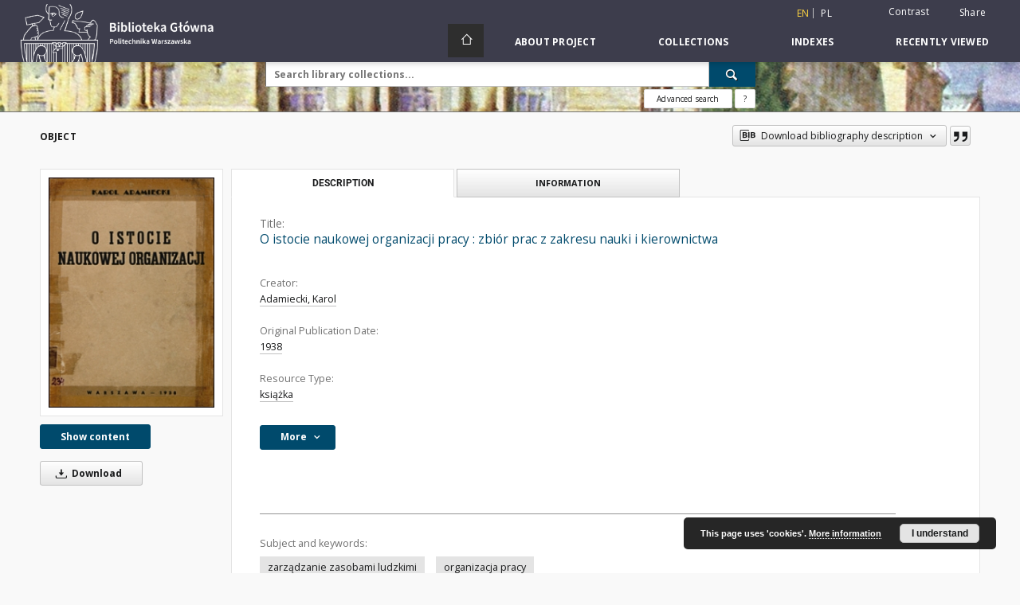

--- FILE ---
content_type: text/html;charset=utf-8
request_url: https://bcpw.bg.pw.edu.pl/dlibra/publication/4805
body_size: 75418
content:
<!doctype html>
<html lang="en">
	<head>
		<script src="https://bcpw.bg.pw.edu.pl/style/dlibra/default/js/script-jquery.min.js"></script>

		


<meta charset="utf-8">
<meta http-equiv="X-UA-Compatible" content="IE=edge">
<meta name="viewport" content="width=device-width, initial-scale=1">


<title>O istocie naukowej organizacji pracy : zbi&oacute;r prac z zakresu nauki i kierownictwa - WUT Digital Library</title>
<meta name="Description" content="Digital Library of Warsaw University of Technology is... Here put the description for the main page matadata, visible e.g. when sharing on Facebook." />

<meta property="og:url"                content="https://bcpw.bg.pw.edu.pl/dlibra/publication/4805" />
<meta property="og:type"               content="Object" />
<meta property="og:title"              content="O istocie naukowej organizacji pracy : zbi&oacute;r prac z zakresu nauki i kierownictwa - WUT Digital Library" />
<meta property="og:description"        content="Digital Library of Warsaw University of Technology is... Here put the description for the main page matadata, visible e.g. when sharing on Facebook." />
<meta property="og:image"              content="https://bcpw.bg.pw.edu.pl/image/edition/thumbnail:docmetadata/4695" />

<link rel="icon" type="image/png" href="https://bcpw.bg.pw.edu.pl/style/common/img/icons/favicon.png" sizes="16x16"> 
<link rel="apple-touch-icon" href="https://bcpw.bg.pw.edu.pl/style/common/img/icons/apple-touch-icon.png">

<link rel="canonical" href="https://bcpw.bg.pw.edu.pl/dlibra/publication/4805/edition/4695?language=en" />

<link rel="stylesheet" href="https://bcpw.bg.pw.edu.pl/style/dlibra/default/css/libs.css?20220512122920">
<link rel="stylesheet" href="https://bcpw.bg.pw.edu.pl/style/dlibra/default/css/main.css?20220512122920">
<link rel="stylesheet" href="https://bcpw.bg.pw.edu.pl/style/dlibra/default/css/colors.css?20220512122920">
<link rel="stylesheet" href="https://bcpw.bg.pw.edu.pl/style/dlibra/default/css/custom.css?20220512122920">


	    <link rel="search"  type="application/opensearchdescription+xml" href="https://bcpw.bg.pw.edu.pl/DL_en.xml"  title="DL" />

										<link rel="meta" type="application/rdf+xml" href="https://bcpw.bg.pw.edu.pl/dlibra/rdf.xml?type=e&amp;id=4695"/>
	
	<link rel="schema.DC" href="http://purl.org/dc/elements/1.1/" />
	<!--type is "document" for import all tags into zotero-->
	<meta name="DC.type" content="document" />
	<meta name="DC.identifier" content="https://bcpw.bg.pw.edu.pl/publication/4805" />
	
						<meta name="DC.date" content="1938" />
								<meta name="DC.identifier" content="http://bcpw.bg.pw.edu.pl/Content/4695/PDF/kaoi_spis_tresci.pdf" />
								<meta name="DC.creator" content="Adamiecki, Karol" />
								<meta name="DC.subject" content="zarządzanie zasobami ludzkimi" />
					<meta name="DC.subject" content="organizacja pracy" />
								<meta name="DC.rights" content="domena publiczna" />
								<meta name="DC.format" content="application/pdf" />
								<meta name="DC.publisher" content="Warszawa : nakładem Koła Naukowej Organizacji Student&oacute;w Politechniki Warszawskiej" />
								<meta name="DC.language" content="pol" />
								<meta name="DC.source" content="http://gate.bg.pw.edu.pl/F?func=direct&amp;l_base=wtu01&amp;doc_number=0000249419" />
								<meta name="DC.type" content="książka" />
								<meta name="DC.issued" content="1938" />
								<meta name="DC.title" content="O istocie naukowej organizacji pracy : zbi&oacute;r prac z zakresu nauki i kierownictwa" />
								<meta name="DC.relation" content="projekt &quot;Ocalić od zapomnienia&quot; - kontynuacja" />
					<meta name="DC.relation" content="oai:bcpw.bg.pw.edu.pl:publication:4805" />
			
										<meta name="citation_title" content="O istocie naukowej organizacji pracy : zbi&oacute;r prac z zakresu nauki i kierownictwa" />
				<meta name="citation_author" content="Adamiecki, Karol" />
				<meta name="citation_pdf_url" content="http://bcpw.bg.pw.edu.pl/Content/4695/PDF/kaoi_spis_tresci.pdf" />
				<meta name="citation_online_date" content="2014/05/07" />
		
							

			
				</head>

	<body class="">

		
		<div class="container--main">

			<header class="header--main" tabindex="-1">

  <ul class="skip-links list-unstyled">
    <li><a href="#navigationTop" class="inner" tabindex="0">Skip to main menu</a></li>
        <li><a href="#search-form" class="inner" tabindex="0">Skip to search engine</a></li>
        <li><a href="#main-content" class="inner" tabindex="0">Skip to content</a></li>
    <li><a href="#footer" tabindex="0">Skip to footer</a></li>
  </ul>

      
            
  
  <div class="container--full">
    <nav class="header--top" id="navigationTop">
      <button class="header__menu-toggle navbar-toggle collapsed visible-xs visible-sm" type="button" data-toggle="collapse" data-target="#navbar-collapse" aria-expanded="false" aria-label="Menu">
        <span class="dlibra-icon-menu"></span>
      </button>
      <ul class="header__list hidden-sm hidden-xs">
									      <li class="header__list-item header__list-item--languages hidden-xs hidden-sm">
      <a class="header__list__link header__list__link--language active" href="/" aria-label="English">
          en
      </a>
                                      <a class="header__list__link header__list__link--language" href="https://bcpw.bg.pw.edu.pl/dlibra/publication/4805?language=pl" aria-label="polski">pl</a>
                  </li>
      <li class="header__languages-item visible-xs visible-sm">
              <a href="https://bcpw.bg.pw.edu.pl/dlibra/publication/4805?language=en" class="header__languages__link active">en</a>
              <a href="https://bcpw.bg.pw.edu.pl/dlibra/publication/4805?language=pl" class="header__languages__link ">pl</a>
          </li>
  
				        <li class="header__list-item">
          <button class="header__list__link contrast__link" data-contrast="false">
            <span class="dlibra-icon-contrast"></span>
            Contrast
          </button>
        </li>

        <li class="header__list-item">
          <div class="a2a--header">
            <div class="a2a_kit a2a_kit_size_32 a2a_default_style" data-a2a-url="https://bcpw.bg.pw.edu.pl/dlibra/publication/4805?language=en">
              <a class="a2a_dd header__list__link" href="https://www.addtoany.com/share">Share</a>
            </div>
            <script>
               var a2a_config = a2a_config || {};
               a2a_config.onclick = 1;
               a2a_config.locale = "en";
               a2a_config.color_main = "D7E5ED";
               a2a_config.color_border = "9D9D9D";
               a2a_config.color_link_text = "333333";
               a2a_config.color_link_text_hover = "333333";
               a2a_config.color_bg = "d9d9d9";
               a2a_config.icon_color = "#767676";
							 a2a_config.num_services = 6;
							 a2a_config.prioritize = ["facebook", "wykop", "twitter", "pinterest", "email", "gmail"];
            </script>
            <script async src="//static.addtoany.com/menu/page.js"></script>
          </div>
        </li>
        <li class="header__list-item">
                      <a href="https://bcpw.bg.pw.edu.pl/dlibra/login?refUrl=aHR0cHM6Ly9iY3B3LmJnLnB3LmVkdS5wbC9kbGlicmEvcHVibGljYXRpb24vNDgwNQ" class="header__list__link" >
              Login
            </a>
                  </li>
      </ul>
    </nav>
  </div>
  <div class="navbar menu--desktop" role="navigation">
    <div class="container--full">
      <div class="menu__header">
        <a class="menu__logo" href="https://bg.pw.edu.pl" tabindex="0">
          <img src="https://bcpw.bg.pw.edu.pl/style/dlibra/default/img/custom-images/logo.png
" title="Warsaw University of Technology Main Library" alt="Warsaw University of Technology Main Library"/>
        </a>
      </div>
      <div class="menu__collapse js-menu" id="navbar-collapse">
					<div class="menu__back__container visible-xs visible-sm js-back-container">
					</div>
          <button class="header__menu-toggle--inner navbar-toggle collapsed visible-xs visible-sm js-close" type="button" data-toggle="collapse" data-target="#navbar-collapse" aria-expanded="false" aria-label="Close menu"></button>
          <ul class="header__languages visible-xs visible-sm">
                                <li class="header__list-item header__list-item--languages hidden-xs hidden-sm">
      <a class="header__list__link header__list__link--language active" href="/" aria-label="English">
          en
      </a>
                                      <a class="header__list__link header__list__link--language" href="https://bcpw.bg.pw.edu.pl/dlibra/publication/4805?language=pl" aria-label="polski">pl</a>
                  </li>
      <li class="header__languages-item visible-xs visible-sm">
              <a href="https://bcpw.bg.pw.edu.pl/dlibra/publication/4805?language=en" class="header__languages__link active">en</a>
              <a href="https://bcpw.bg.pw.edu.pl/dlibra/publication/4805?language=pl" class="header__languages__link ">pl</a>
          </li>
  
                      </ul>
          <div class="header__user visible-xs visible-sm">
                          <a href="https://bcpw.bg.pw.edu.pl/dlibra/login" class="header__user__link pull-left">
                Login
              </a>
							<a href="" class="header__user__link contrast__link" data-contrast="false">
								<span class="dlibra-icon-contrast"></span>
								Contrast
							</a>
              <div class="a2a--header header__user__a2a">
		            <div class="a2a_kit a2a_kit_size_32 a2a_default_style">
		              <a class="a2a_dd header__user__link" href="https://www.addtoany.com/share">Share</a>
		            </div>
		            <script>
		               var a2a_config = a2a_config || {};
		               a2a_config.onclick = 1;
		               a2a_config.locale = "en";
									 a2a_config.num_services = 6;
									 a2a_config.prioritize = ["facebook", "wykop", "twitter", "pinterest", "email", "gmail"];
		            </script>
		            <script async src="//static.addtoany.com/menu/page.js"></script>
		          </div>
                      </div>
          <button class="menu__back hidden js-back">
            <span class="dlibra-icon-chevron-left"></span>
            Back
          </button>
          <ul class="menu__nav nav">
            <li class=" hidden-xs hidden-sm">
                            <a href="https://bcpw.bg.pw.edu.pl" class="home" aria-label="Main page">
                <span class="dlibra-icon-home"></span>
              </a>
            </li>
                           	
						<li>
				<a href="#" class="dropdown-toggle hidden-xs hidden-sm js-section-text" data-toggle="dropdown" data-js-section>
					About Project
				</a>
				<a href="#" class="dropdown-toggle visible-xs visible-sm js-section-text" data-toggle="dropdown" data-js-section tabindex="-1">
					About Project
				</a>
								<button class="dlibra-icon-chevron-right visible-xs visible-sm dropdown-toggle dropdown-icon" title="Show/hide objects list" aria-label="Show/hide objects list"></button>
					<ul class="dropdown-menu pull-right">

		<li class="visible-xs header__current js-current">
			<span class="dlibra-icon-chevron-right"></span>
		</li>
									<li>
										<a href="https://bcpw.bg.pw.edu.pl/dlibra/text?id=faq" class="menu__nav--no-dropdown">
							Frequently asked questions
									</a>
				</li>
												<li>
																					<a href="https://bcpw.bg.pw.edu.pl/dlibra/contact" class="menu__nav--no-dropdown">
							Contact
														</a>
				</li>
												<li>
										<a href="https://bcpw.bg.pw.edu.pl/dlibra/text?id=about-dlibra" class="menu__nav--no-dropdown">
							About dLibra
									</a>
				</li>
						</ul>
				</li>
			



                           
  <li class="">
    <a href="#" class="dropdown-toggle hidden-xs hidden-sm js-section-text" data-toggle="dropdown"  data-js-section>
      Collections
    </a>
    <a href="#" class="dropdown-toggle visible-xs visible-sm js-section-text" data-toggle="dropdown"  data-js-section tabindex="-1">
      Collections
    </a>
	    <button class="dlibra-icon-chevron-right visible-xs visible-sm dropdown-toggle dropdown-icon" title="Show/hide objects list" aria-label="Show/hide objects list"></button>
    <ul class="dropdown-menu pull-right">
      <li class="visible-xs visible-sm header__current js-current">
        <span class="dlibra-icon-chevron-right"></span>
      </li>
            	
            	<li>
				<a href="https://bcpw.bg.pw.edu.pl/dlibra/collectiondescription/24" class="menu__nav--no-dropdown">
			Journals
		</a>
	</li>
            	<li>
				<a href="https://bcpw.bg.pw.edu.pl/dlibra/collectiondescription/19" class="menu__nav--no-dropdown">
			PhD Theses
		</a>
	</li>
            	<li>
				<a href="https://bcpw.bg.pw.edu.pl/dlibra/collectiondescription/20" class="menu__nav--no-dropdown">
			History of IT
		</a>
	</li>
            	<li>
				<a href="https://bcpw.bg.pw.edu.pl/dlibra/collectiondescription/7" class="menu__nav--no-dropdown">
			History of Science and Technology
		</a>
	</li>
            	<li>
				<a href="https://bcpw.bg.pw.edu.pl/dlibra/collectiondescription/8" class="menu__nav--no-dropdown">
			History of Warsaw University of Technology
		</a>
	</li>
            	<li>
				<button class="dlibra-icon-circle-plus hidden-xs hidden-sm dropdown-toggle dropdown-icon" title="Show/hide objects list" aria-label="Show/hide objects list">
		</button><a href="https://bcpw.bg.pw.edu.pl/dlibra/collectiondescription/18" class="js-section-text">
			Iconography
		</a>
		<button class="dlibra-icon-chevron-right visible-xs visible-sm dropdown-toggle dropdown-icon" title="Show/hide objects list" aria-label="Show/hide objects list"></button>
		<ul class="dropdown-menu">
			<li class="visible-xs visible-sm header__current js-current">
				<span class="dlibra-icon-chevron-right"></span>
			</li>
							<li>
				<a href="https://bcpw.bg.pw.edu.pl/dlibra/collectiondescription/32" class="menu__nav--no-dropdown">
			Sacral architecture
		</a>
	</li>
							<li>
				<a href="https://bcpw.bg.pw.edu.pl/dlibra/collectiondescription/33" class="menu__nav--no-dropdown">
			Aerial photographs
		</a>
	</li>
							<li>
				<a href="https://bcpw.bg.pw.edu.pl/dlibra/collectiondescription/34" class="menu__nav--no-dropdown">
			SARP Competitions (SON2020 Project)
		</a>
	</li>
							<li>
				<a href="https://bcpw.bg.pw.edu.pl/dlibra/collectiondescription/38" class="menu__nav--no-dropdown">
			SARP Competitions (SON2023 Project)
		</a>
	</li>
					</ul>
	</li>
            	<li>
				<a href="https://bcpw.bg.pw.edu.pl/dlibra/collectiondescription/27" class="menu__nav--no-dropdown">
			Spatial Management and Housing Collection
		</a>
	</li>
            	<li>
				<a href="https://bcpw.bg.pw.edu.pl/dlibra/collectiondescription/25" class="menu__nav--no-dropdown">
			IPI PAN Collection
		</a>
	</li>
            	<li>
				<a href="https://bcpw.bg.pw.edu.pl/dlibra/collectiondescription/29" class="menu__nav--no-dropdown">
			Tadeusz Barucki Collection
		</a>
	</li>
            	<li>
				<a href="https://bcpw.bg.pw.edu.pl/dlibra/collectiondescription/30" class="menu__nav--no-dropdown">
			Industry standards
		</a>
	</li>
            	<li>
				<a href="https://bcpw.bg.pw.edu.pl/dlibra/collectiondescription/26" class="menu__nav--no-dropdown">
			Rescue her  memory
		</a>
	</li>
            	<li>
				<a href="https://bcpw.bg.pw.edu.pl/dlibra/collectiondescription/23" class="menu__nav--no-dropdown">
			Output of Main Library Staff
		</a>
	</li>
            	<li>
				<a href="https://bcpw.bg.pw.edu.pl/dlibra/collectiondescription/17" class="menu__nav--no-dropdown">
			Student Self-Government
		</a>
	</li>
            	<li>
				<a href="https://bcpw.bg.pw.edu.pl/dlibra/collectiondescription/21" class="menu__nav--no-dropdown">
			SEZAM - OKNO
		</a>
	</li>
            	<li>
				<button class="dlibra-icon-circle-plus hidden-xs hidden-sm dropdown-toggle dropdown-icon" title="Show/hide objects list" aria-label="Show/hide objects list">
		</button><a href="https://bcpw.bg.pw.edu.pl/dlibra/collectiondescription/9" class="js-section-text">
			Texts and Handbooks
		</a>
		<button class="dlibra-icon-chevron-right visible-xs visible-sm dropdown-toggle dropdown-icon" title="Show/hide objects list" aria-label="Show/hide objects list"></button>
		<ul class="dropdown-menu">
			<li class="visible-xs visible-sm header__current js-current">
				<span class="dlibra-icon-chevron-right"></span>
			</li>
							<li>
				<a href="https://bcpw.bg.pw.edu.pl/dlibra/collectiondescription/35" class="menu__nav--no-dropdown">
			Top 50 Texts and Handbooks 
		</a>
	</li>
					</ul>
	</li>
            	<li>
				<a href="https://bcpw.bg.pw.edu.pl/dlibra/collectiondescription/22" class="menu__nav--no-dropdown">
			Varia
		</a>
	</li>
            	<li>
				<a href="https://bcpw.bg.pw.edu.pl/dlibra/collectiondescription/14" class="menu__nav--no-dropdown">
			Varsaviana
		</a>
	</li>
            	<li>
				<a href="https://bcpw.bg.pw.edu.pl/dlibra/collectiondescription/16" class="menu__nav--no-dropdown">
			WUT activity
		</a>
	</li>
            	<li>
				<a href="https://bcpw.bg.pw.edu.pl/dlibra/collectiondescription/36" class="menu__nav--no-dropdown">
			Documents of Andrzej Chmielewski
		</a>
	</li>
            	<li>
				<a href="https://bcpw.bg.pw.edu.pl/dlibra/collectiondescription/37" class="menu__nav--no-dropdown">
			Collection of Władysław Findeisen
		</a>
	</li>
            	<li>
				<button class="dlibra-icon-circle-plus hidden-xs hidden-sm dropdown-toggle dropdown-icon" title="Show/hide objects list" aria-label="Show/hide objects list">
		</button><a href="https://bcpw.bg.pw.edu.pl/dlibra/collectiondescription/39" class="js-section-text">
			Collection of the Library of the Faculty of Architecture of Warsaw University of Technology
		</a>
		<button class="dlibra-icon-chevron-right visible-xs visible-sm dropdown-toggle dropdown-icon" title="Show/hide objects list" aria-label="Show/hide objects list"></button>
		<ul class="dropdown-menu">
			<li class="visible-xs visible-sm header__current js-current">
				<span class="dlibra-icon-chevron-right"></span>
			</li>
							<li>
				<a href="https://bcpw.bg.pw.edu.pl/dlibra/collectiondescription/40" class="menu__nav--no-dropdown">
			Books and brochures
		</a>
	</li>
							<li>
				<a href="https://bcpw.bg.pw.edu.pl/dlibra/collectiondescription/41" class="menu__nav--no-dropdown">
			Diapositives from the collection of the Department of Urbanism and Spatial Planning
		</a>
	</li>
							<li>
				<a href="https://bcpw.bg.pw.edu.pl/dlibra/collectiondescription/42" class="menu__nav--no-dropdown">
			Zygmunt Kamiński collection
		</a>
	</li>
							<li>
				<a href="https://bcpw.bg.pw.edu.pl/dlibra/collectiondescription/43" class="menu__nav--no-dropdown">
			Photographs and negatives from the Wejchert collection
		</a>
	</li>
							<li>
				<a href="https://bcpw.bg.pw.edu.pl/dlibra/collectiondescription/44" class="menu__nav--no-dropdown">
			Photographs by Wł. Jastrzębski
		</a>
	</li>
							<li>
				<a href="https://bcpw.bg.pw.edu.pl/dlibra/collectiondescription/45" class="menu__nav--no-dropdown">
			Other iconographic documents
		</a>
	</li>
					</ul>
	</li>
          </ul>
  </li>


                           


<li>
	<a href="#" class="dropdown-toggle hidden-xs hidden-sm js-section-text" data-toggle="dropdown" data-js-section >
		Indexes
	</a>
	<a href="#" class="dropdown-toggle visible-xs visible-sm js-section-text" data-toggle="dropdown" data-js-section  tabindex="-1">
		Indexes
	</a>
		<button class="dlibra-icon-chevron-right visible-xs visible-sm dropdown-toggle dropdown-icon" title="Show/hide objects list" aria-label="Show/hide objects list"></button>
	<ul class="dropdown-menu pull-right">
		<li class="visible-xs visible-sm header__current js-current">
			<span class="dlibra-icon-chevron-right"></span>
		</li>
					<li title="A name given to the resource.">
				<a href="https://bcpw.bg.pw.edu.pl/dlibra/indexsearch?rdfName=Title&amp;ipp=60&amp;p=0" class="menu__nav--no-dropdown">
			Title
		</a>
	</li>
					<li title="An entity primarily responsible for making the content of the resource.">
				<a href="https://bcpw.bg.pw.edu.pl/dlibra/indexsearch?rdfName=Creator&amp;ipp=60&amp;p=0" class="menu__nav--no-dropdown">
			Creator
		</a>
	</li>
					<li title="An entity responsible for making contributions to the content of the resource.">
				<a href="https://bcpw.bg.pw.edu.pl/dlibra/indexsearch?rdfName=Contributor&amp;ipp=60&amp;p=0" class="menu__nav--no-dropdown">
			Contributor
		</a>
	</li>
					<li title="A date associated with an event in the life cycle of the resource">
				<a href="https://bcpw.bg.pw.edu.pl/dlibra/indexsearch?rdfName=Date&amp;ipp=60&amp;p=0" class="menu__nav--no-dropdown">
			Original Publication Date
		</a>
	</li>
					<li title="The topic of the content of the resource.">
				<a href="https://bcpw.bg.pw.edu.pl/dlibra/indexsearch?rdfName=Subject&amp;ipp=60&amp;p=0" class="menu__nav--no-dropdown">
			Subject and Keywords
		</a>
	</li>
			</ul>
</li>


                           <li>
    <button class="dlibra-icon-chevron-right visible-xs visible-sm dropdown-toggle dropdown-icon" title="Show/hide objects list" aria-label="Show/hide objects list"></button>
  <a href="#" class="dropdown-toggle hidden-xs hidden-sm js-section-text" data-toggle="dropdown" data-js-section>
    Recently viewed
  </a>
  <a href="#" class="dropdown-toggle visible-xs visible-sm js-section-text" data-toggle="dropdown" data-js-section tabindex="-1">
    Recently viewed
  </a>
	<ul class="dropdown-menu pull-right lastviewed">
    <li class="visible-xs visible-sm header__current js-current">
      <span class="dlibra-icon-chevron-right"></span>
    </li>
    <li>
      <a href="#" class="dropdown-toggle js-section-text" data-toggle="dropdown">
        Objects
      </a>
      <button class="dlibra-icon-chevron-right visible-xs visible-sm dropdown-toggle dropdown-icon" title="Show/hide objects list" aria-label="Show/hide objects list"></button>
      <ul class="dropdown-menu pull-right">
        <li class="visible-xs visible-sm header__current js-current">
          <span class="dlibra-icon-chevron-right"></span>
        </li>
		          </ul>
    </li>
    <li>
      <a href="#" class="dropdown-toggle js-section-text" data-toggle="dropdown">
        Collections
      </a>
      <button class="dlibra-icon-chevron-right visible-xs visible-sm dropdown-toggle dropdown-icon" title="Show/hide objects list" aria-label="Show/hide objects list"></button>
      <ul class="dropdown-menu pull-right">
  			<li class="visible-xs visible-sm header__current js-current">
  				<span class="dlibra-icon-chevron-right"></span>
  			</li>
		          </ul>
    </li>
  </ul>
</li>


                      </ul>
          <div class="menu__more hidden js-more">
            <span class="dlibra-icon-chevron-long-down"></span>
          </div>
      </div>
    </div>
  </div>
</header>

							
<section id="search-form">
	<div class="container--full">
		<div class="header__search--subpage parallax-window"
>
			<div class="search__box--subpage">
									<h2 class="search__box--subpage__header" hidden><strong>WUT Digital Library</strong>  contains 22 922 digital objects</h2>
								<form class="search__box--subpage__form" method="get" action="https://bcpw.bg.pw.edu.pl/dlibra/results">
					<label class="hidden-access" for="searchInput" title="Search field">Search field</label>
					<input class="search__box--subpage__input" id="searchInput" name="q" placeholder="Search library collections..." required type="text"  maxlength="2001" aria-required="true">
					<input name="action" value="SimpleSearchAction" type="hidden">
					<input name="type" value="-6" type="hidden">
					<input name="p" value="0" type="hidden">
					
										<button class="search__box--subpage__submit" type="submit" title="Search" aria-label="Search">
						<span class="dlibra-icon-search"></span>
					</button>
				</form>

				<div class="search__box--subpage__advanced-container">
					<a href="https://bcpw.bg.pw.edu.pl/dlibra/advsearch"
							class="search__box--subpage__advanced"
							aria-label="Advanced search"
							data-advanced-search>
							Advanced search					</a>

					<a href="https://bcpw.bg.pw.edu.pl/dlibra/text?id=text-query-format" class="search__box--subpage__advanced-about" aria-label="How to form a search query properly?">
						<span>?</span>
					</a>
				</div>
				<div class="clearfix"></div>
			</div>
					</div>
	</div>
</section>

			
			<div id="main-content" class="anchor"></div>

			
												
<section>
	<div id="publicationComponentData" data-homepageUrl="https://bcpw.bg.pw.edu.pl" data-servletName="/dlibra"
		data-isUserLoggedIn="false" data-editionId="4695" data-publicationId="4805"
		data-permReqSuccessMsg="Request sent"
		data-permReqErrorMsg="Sending request failed"
		data-permReqWrongEmailMsg="Wrong email"
		data-permReqEmptyReasonMsg="Message is empty"
		data-youHaveToBeLoggedMsg="You have to be logged in"
		data-favoritesAddedMsg="Added to favorites."
		data-favoritesDeletedMsg="Deleted from favorites"
		data-favoritesErrorMsg="An error occurred while adding to favorites">
	</div>

			<div class="modal fade modal--access" tabindex="-1" role="dialog" data-js-modal="access">
  <div class="modal-dialog js-modal-inner" role="document">
    <div class="modal-content">
      <button type="button" class="modal-close" data-dismiss="modal" aria-label="Close"></button>
      <div class="modal-header">
        <h4 class="modal-title">Secured publication</h4>
      </div>
			<div class="settings__error js-settings-errors">
					<div id="incorrect_captcha" class="settings__error-item js-settings-error" style="display: none;">
						<span>Sending declined. Incorrect text from the image.</span>
						<button class="settings__error-close js-error-close" title="${titleLabel}"
								aria-label="${titleLabel}"></button>
	</div>
	<div id="recaptcha_fail" class="settings__error-item js-settings-error" style="display: none;">
						<span>Sending declined. reCAPTCHA verification has failed.</span>
						<button class="settings__error-close js-error-close" title="${titleLabel}"
								aria-label="${titleLabel}"></button>
	</div>
			</div>
			<form id="sendPermissionRequestForm" action="javascript:void(0)">
				<div class="modal-body">
					 <p class="modal-desc">This publication is unavailable to your account. If you have more privileged account please try to use it
or contact with the institution connected to this digital library.</p>
					 <label class="modal-label" for="userEmail">Type your email<sup>*</sup></label>
					 <input class="modal-input" required type="email" name="userEmail" id="userEmail" value="" >
					 <input type="hidden" name="editionId" value="4695" id="editionId">
					 <input type="hidden" name="publicationId" value="4805" id="publicationId">
					 <label class="modal-label" for="requestReason">Type your reason<sup>*</sup></label>
					 <textarea class="modal-textarea" required name="requestReason" id="requestReason" cols="50" rows="5" ></textarea>
					 <input type="hidden" name="homeURL" id="homeURL" value="https://bcpw.bg.pw.edu.pl/dlibra">
					  			<div class="modal-captcha">
			<img id="captcha" src="https://bcpw.bg.pw.edu.pl/captcha" width="175" height="40" alt="verification"/>
			<label class="modal-label" for="answer">Enter the text above. <sup>*</sup></label>
			<input class="modal-input" name="answer" id="answer" type="text" size="30" maxLength="30" required
				   aria-required="true"/>
		</div>
					</div>
				<div class="modal-footer">
					<button type="button" class="btn btn-default modal-dismiss" data-dismiss="modal">Cancel</button>
					<button class="modal-submit js-send-request">Send</button>
				</div>
		 </form>
    </div><!-- /.modal-content -->
  </div><!-- /.modal-dialog -->
  <div class="modal-more hidden js-modal-more"></div>
</div><!-- /.modal -->
	
	

			<div class="container--page container--component-object-container">
		<div class="object">
			<div class="object__box--top">
				<h1 class="object__header">Object</h1>
				<div class="object__header-buttons">
					<div class="dropdown object__dropdown">
						<button class="object__dropdown-bib-button dropdown-toggle" type="button" data-toggle="dropdown">
							<span class="dlibra-icon-bib object__dropdown-bib-add"></span>
							<span class="hidden-xs">Download bibliography description</span>
							<span class="dlibra-icon-chevron-down"></span>
						</button>
						<ul class="object__dropdown-bib dropdown-menu pull-right">
							<li>
								<a download="4805.ris" href="https://bcpw.bg.pw.edu.pl/dlibra/dlibra.ris?type=e&amp;id=4695">
									ris
								</a>
							</li>
							<li>
								<a download="4805.bib" href="https://bcpw.bg.pw.edu.pl/dlibra/dlibra.bib?type=e&amp;id=4695">
									BibTeX
								</a>
							</li>
						</ul>
					</div>
										<button type="button" class="object__button-fav  js-add-fav-object"
						title="Add to favorites" aria-label="Add to favorites"
						data-addToFav="Add to favorites"
						data-deleteFromFav="Remove from favorites"
						data-text-swap=' Remove from favorites'
							data-text-original=' Add to favorites'
						data-ajaxurl="https://bcpw.bg.pw.edu.pl/dlibra/ajax.xml"
						data-ajaxparams="wid=Actions&amp;pageId=publication&amp;actionId=AddToFavouriteAction&amp;eid=4695"
						data-addedtofavlab="Added to favourities."
						data-removedfromfavlab="Removed from favourities"
						data-onlylogged="You have to be logged in"
						data-error="An error occured during adding to favourites"
					>
						<span class="dlibra-icon-heart"></span>
					</button>
											<button type="button" class="citations__btn citations__show"
								data-ajaxurl="https://bcpw.bg.pw.edu.pl/dlibra/citations.json"
								data-ajaxparams="eid=4695"
								title="Citation">
							<span class="dlibra-icon-citation"></span>
						</button>
														</div>

				<div class="settings__error js-settings-errors">
										<div class="settings__success js-settings-success" style="display: none;">
						<span>Subscribtion state has been changed.</span>
						<button class="settings__error-close js-error-close" title="Close info dialog" aria-label="Close info dialog"></button>
					</div>
					<div class="settings__error-item js-settings-error" style="display: none;" tabindex="-1">
						<span>Error while changing subscribtion state.</span>
						<button class="settings__error-close js-error-close" title="Close info dialog" aria-label="Close info dialog"></button>
					</div>
					<div id="request_sent" class="settings__success" style="display: none;">
						<span>Request for access sent successfully.</span>
						<button class="settings__error-close js-error-close" title="Close info dialog" aria-label="Close info dialog"></button>
					</div>
				</div>
			</div>
			<div class="object__box--left">
				<div class="object__image">
										
																														<a href="https://bcpw.bg.pw.edu.pl/dlibra/publication/4805/edition/4695/content" aria-label="O istocie naukowej organizacji pracy : zbi&oacute;r prac z zakresu nauki i kierownictwa">
								<img src="https://bcpw.bg.pw.edu.pl/image/edition/thumbnail:docmetadata/4695" class="img-responsive" alt="O istocie naukowej organizacji pracy : zbi&oacute;r prac z zakresu nauki i kierownictwa"/>
							</a>
															</div>

				
				<div class="object__download">
																		<div class="download__header--all">
								<ul class="download__buttons">
									<li class="download__buttons-item">
										<a class="download__button"  href="https://bcpw.bg.pw.edu.pl/dlibra/publication/4805/edition/4695/content">
											Show content
										</a>
									</li>
								</ul>
							</div>
												
																			<a class="download__all-button js-analytics-content " href="https://bcpw.bg.pw.edu.pl/Content/4695/download/"
									data-download="Started downloading"
																		download>
								<span class="dlibra-icon-download"></span>
																Download
							</a>
							<div class="clearfix"></div>
															</div>
								</div>
							<div class="object__box--right">
				<ul class="nav nav-tabs object__tabs" role="tablist">
					<li class="tab__item" role="presentation">
					<a href="#description" aria-controls="description" role="tab" data-toggle="tab" class="tab__item--description">Description</a>
					</li>
					<li class="tab__item" role="presentation">
					<a href="#info" aria-controls="info" role="tab" data-toggle="tab" class="tab__item--info">Information</a>
					</li>
														</ul>
				<div class="tab-content">
					<div class="tab-content__heading">
						<h2 class="object__title">
															<span class="object__subheader">Title:</span>
								<span class="dlibra-icon-circle-locked"></span>
																																		O istocie naukowej organizacji pracy : zbi&oacute;r prac z zakresu nauki i kierownictwa
																						
						</h2>
					</div>

					<!-- first tab start -->
					<div role="tabpanel" class="tab-pane object__pane" id="description">
						<div class="tab-content__container">
							<div class="desc__info">
																																<h3 class="object__subheader">				Creator:
		</h3>
		<p class="object__desc">
						
																			<a href="https://bcpw.bg.pw.edu.pl//dlibra/metadatasearch?action=AdvancedSearchAction&amp;type=-3&amp;val1=Creator:%22Adamiecki%2C+Karol%22"
					>
					Adamiecki, Karol</a>
					      		</p>
	
																											<h3 class="object__subheader">				Original Publication Date:
		</h3>
		<p class="object__desc">
						
																			<a href="https://bcpw.bg.pw.edu.pl//dlibra/metadatasearch?action=AdvancedSearchAction&amp;type=-3&amp;val1=Date:%221938%22"
					>
					1938</a>
					      		</p>
	
																											<h3 class="object__subheader">				Resource Type:
		</h3>
		<p class="object__desc">
						
																			<a href="https://bcpw.bg.pw.edu.pl//dlibra/metadatasearch?action=AdvancedSearchAction&amp;type=-3&amp;val1=Type:%22ksi%C4%85%C5%BCka%22"
					>
					książka</a>
					      		</p>
	
																		</div>

															<button class="object__more" type="button" data-toggle="collapse" data-target="#moreInfo" data-object-more="More" data-object-less="Less">
									<span class="text">More</span>
									<span class="icon dlibra-icon-chevron-down"></span>
								</button>
								<div id="moreInfo" class="collapse desc__more-info">
																								
															<h3 class="object__subheader">				Original Publisher:
		</h3>
		<p class="object__desc">
						
																			<a href="https://bcpw.bg.pw.edu.pl//dlibra/metadatasearch?action=AdvancedSearchAction&amp;type=-3&amp;val1=Publisher:%22Warszawa+%5C:+nak%C5%82adem+Ko%C5%82a+Naukowej+Organizacji+Student%C3%B3w+Politechniki+Warszawskiej%22"
					>
					Warszawa : nakładem Koła Naukowej Organizacji Student&oacute;w Politechniki Warszawskiej</a>
					      		</p>
	
																<h3 class="object__subheader">				Resource Identifier:
		</h3>
		<p class="object__desc">
						
							<a href="http://fbc.pionier.net.pl/id/oai:bcpw.bg.pw.edu.pl:4695">oai:bcpw.bg.pw.edu.pl:4695</a>
			
				      		</p>
	
																<h3 class="object__subheader">				Format:
		</h3>
		<p class="object__desc">
						
																			<a href="https://bcpw.bg.pw.edu.pl//dlibra/metadatasearch?action=AdvancedSearchAction&amp;type=-3&amp;val1=Format:%22application%5C%2Fpdf%22"
					>
					application/pdf</a>
					      		</p>
	
																<h3 class="object__subheader">				Source:
		</h3>
		<p class="object__desc">
						
							<a href="http://gate.bg.pw.edu.pl/F?func=direct&l_base=wtu01&doc_number=0000249419" target="_blank">
				click here to follow the link				<span class="dlibra-icon-chevron-down dlibra-icon-share-mac"></span>
			</a>

				      		</p>
	
																<h3 class="object__subheader">				Language:
		</h3>
		<p class="object__desc">
						
																			<a href="https://bcpw.bg.pw.edu.pl//dlibra/metadatasearch?action=AdvancedSearchAction&amp;type=-3&amp;val1=Language:%22pol%22"
					>
					pol</a>
					      		</p>
	
																<h3 class="object__subheader">				Relation:
		</h3>
		<p class="object__desc">
						
																			<a href="https://bcpw.bg.pw.edu.pl//dlibra/metadatasearch?action=AdvancedSearchAction&amp;type=-3&amp;val1=Relation:%22projekt+%5C%22Ocali%C4%87+od+zapomnienia%5C%22+%5C-+kontynuacja%22"
					>
					projekt &quot;Ocalić od zapomnienia&quot; - kontynuacja</a>
					      		</p>
	
																<h3 class="object__subheader">				Rights Management:
		</h3>
		<p class="object__desc">
						
																			<a href="https://bcpw.bg.pw.edu.pl//dlibra/metadatasearch?action=AdvancedSearchAction&amp;type=-3&amp;val1=Rights:%22domena+publiczna%22"
					>
					domena publiczna</a>
					      		</p>
	
																																			<h3 class="object__subheader">				Call number DL WUT:
		</h3>
		<p class="object__desc">
						
																			<a href="https://bcpw.bg.pw.edu.pl//dlibra/metadatasearch?action=AdvancedSearchAction&amp;type=-3&amp;val1=call_no:%22DL.000863%22"
					>
					DL.000863</a>
					      		</p>
	
																					<div class="exlibris__container">
																			</div>
								</div>
								<div class="clearfix"></div>
							
							<div class="tab-content__footer">
																	<h3 class="object__subheader">Subject and keywords:</h3>
																																			<a class="object__keyword" href="https://bcpw.bg.pw.edu.pl/dlibra/metadatasearch?action=AdvancedSearchAction&amp;type=-3&amp;val1=Subject:%22zarz%C4%85dzanie+zasobami+ludzkimi%22">
											zarządzanie zasobami ludzkimi
										</a>
																			<a class="object__keyword" href="https://bcpw.bg.pw.edu.pl/dlibra/metadatasearch?action=AdvancedSearchAction&amp;type=-3&amp;val1=Subject:%22organizacja+pracy%22">
											organizacja pracy
										</a>
																								</div>
						</div>
					</div>
					<!-- first tab end -->

					<!-- second tab start -->
					<div role="tabpanel" class="tab-pane fade object__pane" id="info">
						<div class="tab-content__container">
							<div class="desc__info">
								<h3 class="object__subheader">Object collections:</h3>
								<ul class="tab-content__collection-list">
																														<li class="tab-content__collection-list-item">
																									<a class="tab-content__collection-link"  href="https://bcpw.bg.pw.edu.pl/dlibra/collectiondescription/1">
														Warsaw University of Technology Digital Library
													</a>
																											>
																																						<a class="tab-content__collection-link"  href="https://bcpw.bg.pw.edu.pl/dlibra/collectiondescription/7">
														History of Science and Technology
													</a>
																																				</li>
																											</ul>

								<h3 class="object__subheader">
									Last modified:
								</h3>
								<p class="object__desc">
																		May 7, 2014
																	</p>

																	<h3 class="object__subheader">In our library since:</h3>
									<p class="object__desc">May 7, 2014</p>
									<h3 class="object__subheader">Number of object content hits:</h3>
									<p class="object__desc">3 115</p>

																			<h3 class="object__subheader">Number of object content views in PDF format</h3>
										<p class="object__desc">2115</p>
																	
								<h3 class="object__subheader">All available object's versions:</h3>
								<p class="object__desc">
									<a href="https://bcpw.bg.pw.edu.pl/publication/4805">https://bcpw.bg.pw.edu.pl/publication/4805</a>
								</p>

								<h3 class="object__subheader">Show description in RDF format:</h3>
								<p class="object__desc">
									<a class="object__button-link" href="https://bcpw.bg.pw.edu.pl/dlibra/rdf.xml?type=e&amp;id=4695" target="_blank">
										RDF
									</a>
								</p>

																	<h3 class="object__subheader">Show description in OAI-PMH format:</h3>
									<p class="object__desc">
										<a class="object__button-link" href="https://bcpw.bg.pw.edu.pl/dlibra/oai-pmh-repository.xml?verb=GetRecord&amp;metadataPrefix=oai_dc&amp;identifier=oai:bcpw.bg.pw.edu.pl:4695"  target="_blank">
											OAI-PMH
										</a>
									</p>
																<div class="tab-content__footer"></div>
							</div>
						</div>
					</div>
					<!-- second tab end -->

					<!-- third tab start -->
					<div role="tabpanel" class="tab-pane fade object__pane" id="structure">
						<ul class="tab-content__tree-list">
										<li class="tab-content__tree-list-item">
			
	<div class="tab-content__tree-fake-list-item ">
					<div class="tab-content__tree-icons-holder">

									<span class="dlibra-icon-file-locked"></span>
							</div>
				<a class="tab-content__tree-link "
				href="https://bcpw.bg.pw.edu.pl/dlibra/publication/$node.info.id" aria-label="Go to object description">
			<span class="dlibra-icon-circle-chevron-right"></span>
			
		</a>
	</div>
		</li>
							</ul>
						<div class="tab-content__footer"></div>
					</div>
					<!-- third tab end -->

					<!-- fourth tab start -->
					<div role="tabpanel" class="tab-pane fade object__pane" id="version">
						<table class="tab-content__version">
							<thead>
								<tr>
									<th>Edition name</th>
									<th>Date</th>
								</tr>
							</thead>
							<tbody>
																<tr>
									<td><a href="https://bcpw.bg.pw.edu.pl/dlibra/publication/4805/edition/4695">Adamiecki, Karol, 1938, O istocie naukowej organizacji pracy : zbiór prac z zakresu nauki i kierownictwa</a></td>
									<td>May 7, 2014</td>
								</tr>
															</tbody>
						</table>
					</div>
					<!-- fourth tab end -->
				</div>
			</div>
			<div class="clearfix"></div>
		</div>
	</div>
</section>
<div class="clearfix"></div>

<section>
<div class="container--component container--component-similarhits">
	<div class="component__objects constant-container">
		<div class="heading__line--container">
				<h2 class="heading__component">Objects <span class="heading__component subheading">Similar</span></h2>
				
		</div>

		<div class="component__objects--list">
			<div class="objects-carousel owl-carousel">
															
		
	
	
	
	
	
	
		
	<div class="objectbox objectbox--main">

		
		<div class="objectbox__photo">
						
			<a href="https://bcpw.bg.pw.edu.pl/dlibra/publication/5024/edition/4901" aria-label="Nauka organizacji i jej rola w życiu gospodarczem">
									<figure class="objectbox__photo--image" style="background-image: url('https://bcpw.bg.pw.edu.pl/image/edition/thumbnail:result_item/4901')">
					</figure>
							</a>
		</div>
		<div class="objectbox__content">
			<div class="objectbox__title">
				<span class="objectbox__text--title" title="Nauka organizacji i jej rola w życiu gospodarczem">
					<a href="https://bcpw.bg.pw.edu.pl/dlibra/publication/5024/edition/4901">
						Nauka organizacji i jej rola w życiu gospodarczem					</a>
				</span>
			</div>

			<div class="objectbox__creator">
																									<p class="objectbox__text--creator"  title="Adamiecki, Karol" >
											<span class="objectbox__text--creator-span">Adamiecki, Karol</span>
														</p>
			</div>
			<div class="objectbox__date">
				<span class="objectbox__text--date"  title="1932">
											1932
									</span>
			</div>
			<div class="objectbox__type">
				<span class="objectbox__text--date">
																		książka															</span>
			</div>
		</div>
		<div class="objectbox__icons">
				<span class="objectbox__icons--span">
		<button type="button" class=" js-add-fav"
			title="Add to favorites"
			aria-label="Add to favorites"
			data-addToFav="Add to favorites"
			data-deleteFromFav="Remove from favorites"
			data-ajaxurl="https://bcpw.bg.pw.edu.pl/dlibra/ajax.xml"
			data-ajaxparams="wid=Actions&amp;pageId=publication&amp;actionId=AddToFavouriteAction&amp;eid=4901"
			data-addedtofavlab="Added to favourities."
			data-removedfromfavlab="Removed from favourities"
			data-onlylogged="You have to be logged in"
			data-error="An error occured during adding to favourites"
			value="Add to favorites"
			>
			<span class="dlibra-icon-heart"></span>
		</button>
	</span>

	<div class="objectbox__icons--span">
				<div class="dropdown">
			<button class="dropdown-toggle" type="button" data-toggle="dropdown"
				title="Download bibliography description"
				aria-label="Download bibliography description">
				<i class="dlibra-icon-bib"></i>
			</button>
			<ul class="object__dropdown-bib dropdown-menu pull-left">
				<li>
					<a download="4901.ris" href="https://bcpw.bg.pw.edu.pl/dlibra/dlibra.ris?type=e&amp;id=4901">
						ris
					</a>
				</li>
				<li>
					<a download="4901.bib" href="https://bcpw.bg.pw.edu.pl/dlibra/dlibra.bib?type=e&amp;id=4901">
						BibTeX
					</a>
				</li>
			</ul>
		</div>
	</div>

	<span class="objectbox__icons--span">
			
		<a href="https://bcpw.bg.pw.edu.pl/dlibra/publication/5024/edition/4901/content?ref=L3B1YmxpY2F0aW9uLzQ4MDUvZWRpdGlvbi80Njk1" aria-label="Show publication content Nauka organizacji i jej rola w życiu gospodarczem">
			<span class="dlibra-icon-file"></span>
		</a>
		</span>

	<span class="objectbox__icons--span go">
		
		<a href="https://bcpw.bg.pw.edu.pl/dlibra/publication/5024/edition/4901" aria-label="Show details Nauka organizacji i jej rola w życiu gospodarczem">
			<span class="dlibra-icon-circle-chevron-right"></span>
		</a>
	</span>

		</div>
	</div>
											
		
	
	
	
	
	
	
		
	<div class="objectbox objectbox--main">

		
		<div class="objectbox__photo">
						
			<a href="https://bcpw.bg.pw.edu.pl/dlibra/publication/6254/edition/6055" aria-label="Piśmiennictwo profesora Karola Adamieckiego - zestawienie bibliograficzne i pełne teksty wybranych publikacji">
									<figure class="objectbox__photo--image" style="background-image: url('https://bcpw.bg.pw.edu.pl/image/edition/thumbnail:result_item/6055')">
					</figure>
							</a>
		</div>
		<div class="objectbox__content">
			<div class="objectbox__title">
				<span class="objectbox__text--title" title="Piśmiennictwo profesora Karola Adamieckiego - zestawienie bibliograficzne i pełne teksty wybranych publikacji">
					<a href="https://bcpw.bg.pw.edu.pl/dlibra/publication/6254/edition/6055">
						Piśmiennictwo profesora Karola Adamieckiego - zestawienie bibliograficzne i pełne teksty wybranych publikacji					</a>
				</span>
			</div>

			<div class="objectbox__creator">
																																							<p class="objectbox__text--creator"  title="Adamiecki, Karol; Celej, Agnieszka. Oprac." >
											<span class="objectbox__text--creator-span">Adamiecki, Karol</span>
																<span class="objectbox__text--creator-span">Celej, Agnieszka. Oprac.</span>
									</p>
			</div>
			<div class="objectbox__date">
				<span class="objectbox__text--date"  title="2016">
											2016
									</span>
			</div>
			<div class="objectbox__type">
				<span class="objectbox__text--date">
																		bibliografia pełnotekstowa															</span>
			</div>
		</div>
		<div class="objectbox__icons">
				<span class="objectbox__icons--span">
		<button type="button" class=" js-add-fav"
			title="Add to favorites"
			aria-label="Add to favorites"
			data-addToFav="Add to favorites"
			data-deleteFromFav="Remove from favorites"
			data-ajaxurl="https://bcpw.bg.pw.edu.pl/dlibra/ajax.xml"
			data-ajaxparams="wid=Actions&amp;pageId=publication&amp;actionId=AddToFavouriteAction&amp;eid=6055"
			data-addedtofavlab="Added to favourities."
			data-removedfromfavlab="Removed from favourities"
			data-onlylogged="You have to be logged in"
			data-error="An error occured during adding to favourites"
			value="Add to favorites"
			>
			<span class="dlibra-icon-heart"></span>
		</button>
	</span>

	<div class="objectbox__icons--span">
				<div class="dropdown">
			<button class="dropdown-toggle" type="button" data-toggle="dropdown"
				title="Download bibliography description"
				aria-label="Download bibliography description">
				<i class="dlibra-icon-bib"></i>
			</button>
			<ul class="object__dropdown-bib dropdown-menu pull-left">
				<li>
					<a download="6055.ris" href="https://bcpw.bg.pw.edu.pl/dlibra/dlibra.ris?type=e&amp;id=6055">
						ris
					</a>
				</li>
				<li>
					<a download="6055.bib" href="https://bcpw.bg.pw.edu.pl/dlibra/dlibra.bib?type=e&amp;id=6055">
						BibTeX
					</a>
				</li>
			</ul>
		</div>
	</div>

	<span class="objectbox__icons--span">
			
		<a href="https://bcpw.bg.pw.edu.pl/dlibra/publication/6254/edition/6055/content?ref=L3B1YmxpY2F0aW9uLzQ4MDUvZWRpdGlvbi80Njk1" aria-label="Show publication content Piśmiennictwo profesora Karola Adamieckiego - zestawienie bibliograficzne i pełne teksty wybranych publikacji">
			<span class="dlibra-icon-file"></span>
		</a>
		</span>

	<span class="objectbox__icons--span go">
		
		<a href="https://bcpw.bg.pw.edu.pl/dlibra/publication/6254/edition/6055" aria-label="Show details Piśmiennictwo profesora Karola Adamieckiego - zestawienie bibliograficzne i pełne teksty wybranych publikacji">
			<span class="dlibra-icon-circle-chevron-right"></span>
		</a>
	</span>

		</div>
	</div>
											
		
	
	
	
	
	
	
		
	<div class="objectbox objectbox--main">

		
		<div class="objectbox__photo">
						
			<a href="https://bcpw.bg.pw.edu.pl/dlibra/publication/2963/edition/2952" aria-label="Social-technical aspects in modern manufacturing">
									<figure class="objectbox__photo--image" style="background-image: url('https://bcpw.bg.pw.edu.pl/image/edition/thumbnail:result_item/2952')">
					</figure>
							</a>
		</div>
		<div class="objectbox__content">
			<div class="objectbox__title">
				<span class="objectbox__text--title" title="Social-technical aspects in modern manufacturing">
					<a href="https://bcpw.bg.pw.edu.pl/dlibra/publication/2963/edition/2952">
						Social-technical aspects in modern manufacturing					</a>
				</span>
			</div>

			<div class="objectbox__creator">
																									<p class="objectbox__text--creator"  title="Oborski, Przemysław" >
											<span class="objectbox__text--creator-span">Oborski, Przemysław</span>
														</p>
			</div>
			<div class="objectbox__date">
				<span class="objectbox__text--date"  title="2003">
											2003
									</span>
			</div>
			<div class="objectbox__type">
				<span class="objectbox__text--date">
																		artykuł															</span>
			</div>
		</div>
		<div class="objectbox__icons">
				<span class="objectbox__icons--span">
		<button type="button" class=" js-add-fav"
			title="Add to favorites"
			aria-label="Add to favorites"
			data-addToFav="Add to favorites"
			data-deleteFromFav="Remove from favorites"
			data-ajaxurl="https://bcpw.bg.pw.edu.pl/dlibra/ajax.xml"
			data-ajaxparams="wid=Actions&amp;pageId=publication&amp;actionId=AddToFavouriteAction&amp;eid=2952"
			data-addedtofavlab="Added to favourities."
			data-removedfromfavlab="Removed from favourities"
			data-onlylogged="You have to be logged in"
			data-error="An error occured during adding to favourites"
			value="Add to favorites"
			>
			<span class="dlibra-icon-heart"></span>
		</button>
	</span>

	<div class="objectbox__icons--span">
				<div class="dropdown">
			<button class="dropdown-toggle" type="button" data-toggle="dropdown"
				title="Download bibliography description"
				aria-label="Download bibliography description">
				<i class="dlibra-icon-bib"></i>
			</button>
			<ul class="object__dropdown-bib dropdown-menu pull-left">
				<li>
					<a download="2952.ris" href="https://bcpw.bg.pw.edu.pl/dlibra/dlibra.ris?type=e&amp;id=2952">
						ris
					</a>
				</li>
				<li>
					<a download="2952.bib" href="https://bcpw.bg.pw.edu.pl/dlibra/dlibra.bib?type=e&amp;id=2952">
						BibTeX
					</a>
				</li>
			</ul>
		</div>
	</div>

	<span class="objectbox__icons--span">
			
		<a href="https://bcpw.bg.pw.edu.pl/dlibra/publication/2963/edition/2952/content?ref=L3B1YmxpY2F0aW9uLzQ4MDUvZWRpdGlvbi80Njk1" aria-label="Show publication content Social-technical aspects in modern manufacturing">
			<span class="dlibra-icon-file"></span>
		</a>
		</span>

	<span class="objectbox__icons--span go">
		
		<a href="https://bcpw.bg.pw.edu.pl/dlibra/publication/2963/edition/2952" aria-label="Show details Social-technical aspects in modern manufacturing">
			<span class="dlibra-icon-circle-chevron-right"></span>
		</a>
	</span>

		</div>
	</div>
											
		
	
	
	
	
	
	
		
	<div class="objectbox objectbox--main">

		
		<div class="objectbox__photo">
						
			<a href="https://bcpw.bg.pw.edu.pl/dlibra/publication/4426/edition/4362" aria-label="Największa zdobycz proletariatu">
									<figure class="objectbox__photo--image" style="background-image: url('https://bcpw.bg.pw.edu.pl/image/edition/thumbnail:result_item/4362')">
					</figure>
							</a>
		</div>
		<div class="objectbox__content">
			<div class="objectbox__title">
				<span class="objectbox__text--title" title="Największa zdobycz proletariatu">
					<a href="https://bcpw.bg.pw.edu.pl/dlibra/publication/4426/edition/4362">
						Największa zdobycz proletariatu					</a>
				</span>
			</div>

			<div class="objectbox__creator">
																									<p class="objectbox__text--creator"  title="Straszewicz, Zygmunt" >
											<span class="objectbox__text--creator-span">Straszewicz, Zygmunt</span>
														</p>
			</div>
			<div class="objectbox__date">
				<span class="objectbox__text--date"  title="1925">
											1925
									</span>
			</div>
			<div class="objectbox__type">
				<span class="objectbox__text--date">
																		broszura															</span>
			</div>
		</div>
		<div class="objectbox__icons">
				<span class="objectbox__icons--span">
		<button type="button" class=" js-add-fav"
			title="Add to favorites"
			aria-label="Add to favorites"
			data-addToFav="Add to favorites"
			data-deleteFromFav="Remove from favorites"
			data-ajaxurl="https://bcpw.bg.pw.edu.pl/dlibra/ajax.xml"
			data-ajaxparams="wid=Actions&amp;pageId=publication&amp;actionId=AddToFavouriteAction&amp;eid=4362"
			data-addedtofavlab="Added to favourities."
			data-removedfromfavlab="Removed from favourities"
			data-onlylogged="You have to be logged in"
			data-error="An error occured during adding to favourites"
			value="Add to favorites"
			>
			<span class="dlibra-icon-heart"></span>
		</button>
	</span>

	<div class="objectbox__icons--span">
				<div class="dropdown">
			<button class="dropdown-toggle" type="button" data-toggle="dropdown"
				title="Download bibliography description"
				aria-label="Download bibliography description">
				<i class="dlibra-icon-bib"></i>
			</button>
			<ul class="object__dropdown-bib dropdown-menu pull-left">
				<li>
					<a download="4362.ris" href="https://bcpw.bg.pw.edu.pl/dlibra/dlibra.ris?type=e&amp;id=4362">
						ris
					</a>
				</li>
				<li>
					<a download="4362.bib" href="https://bcpw.bg.pw.edu.pl/dlibra/dlibra.bib?type=e&amp;id=4362">
						BibTeX
					</a>
				</li>
			</ul>
		</div>
	</div>

	<span class="objectbox__icons--span">
			
		<a href="https://bcpw.bg.pw.edu.pl/dlibra/publication/4426/edition/4362/content?ref=L3B1YmxpY2F0aW9uLzQ4MDUvZWRpdGlvbi80Njk1" aria-label="Show publication content Największa zdobycz proletariatu">
			<span class="dlibra-icon-file"></span>
		</a>
		</span>

	<span class="objectbox__icons--span go">
		
		<a href="https://bcpw.bg.pw.edu.pl/dlibra/publication/4426/edition/4362" aria-label="Show details Największa zdobycz proletariatu">
			<span class="dlibra-icon-circle-chevron-right"></span>
		</a>
	</span>

		</div>
	</div>
											
		
	
	
	
	
	
	
		
	<div class="objectbox objectbox--main">

		
		<div class="objectbox__photo">
						
			<a href="https://bcpw.bg.pw.edu.pl/dlibra/publication/4509/edition/4408" aria-label="Od czego zależy bogactwo narod&oacute;w">
									<figure class="objectbox__photo--image" style="background-image: url('https://bcpw.bg.pw.edu.pl/image/edition/thumbnail:result_item/4408')">
					</figure>
							</a>
		</div>
		<div class="objectbox__content">
			<div class="objectbox__title">
				<span class="objectbox__text--title" title="Od czego zależy bogactwo narod&oacute;w">
					<a href="https://bcpw.bg.pw.edu.pl/dlibra/publication/4509/edition/4408">
						Od czego zależy bogactwo narod&oacute;w					</a>
				</span>
			</div>

			<div class="objectbox__creator">
																									<p class="objectbox__text--creator"  title="Straszewicz, Zygmunt" >
											<span class="objectbox__text--creator-span">Straszewicz, Zygmunt</span>
														</p>
			</div>
			<div class="objectbox__date">
				<span class="objectbox__text--date"  title="1922">
											1922
									</span>
			</div>
			<div class="objectbox__type">
				<span class="objectbox__text--date">
																		broszura													artykuł															</span>
			</div>
		</div>
		<div class="objectbox__icons">
				<span class="objectbox__icons--span">
		<button type="button" class=" js-add-fav"
			title="Add to favorites"
			aria-label="Add to favorites"
			data-addToFav="Add to favorites"
			data-deleteFromFav="Remove from favorites"
			data-ajaxurl="https://bcpw.bg.pw.edu.pl/dlibra/ajax.xml"
			data-ajaxparams="wid=Actions&amp;pageId=publication&amp;actionId=AddToFavouriteAction&amp;eid=4408"
			data-addedtofavlab="Added to favourities."
			data-removedfromfavlab="Removed from favourities"
			data-onlylogged="You have to be logged in"
			data-error="An error occured during adding to favourites"
			value="Add to favorites"
			>
			<span class="dlibra-icon-heart"></span>
		</button>
	</span>

	<div class="objectbox__icons--span">
				<div class="dropdown">
			<button class="dropdown-toggle" type="button" data-toggle="dropdown"
				title="Download bibliography description"
				aria-label="Download bibliography description">
				<i class="dlibra-icon-bib"></i>
			</button>
			<ul class="object__dropdown-bib dropdown-menu pull-left">
				<li>
					<a download="4408.ris" href="https://bcpw.bg.pw.edu.pl/dlibra/dlibra.ris?type=e&amp;id=4408">
						ris
					</a>
				</li>
				<li>
					<a download="4408.bib" href="https://bcpw.bg.pw.edu.pl/dlibra/dlibra.bib?type=e&amp;id=4408">
						BibTeX
					</a>
				</li>
			</ul>
		</div>
	</div>

	<span class="objectbox__icons--span">
			
		<a href="https://bcpw.bg.pw.edu.pl/dlibra/publication/4509/edition/4408/content?ref=L3B1YmxpY2F0aW9uLzQ4MDUvZWRpdGlvbi80Njk1" aria-label="Show publication content Od czego zależy bogactwo narod&oacute;w">
			<span class="dlibra-icon-file"></span>
		</a>
		</span>

	<span class="objectbox__icons--span go">
		
		<a href="https://bcpw.bg.pw.edu.pl/dlibra/publication/4509/edition/4408" aria-label="Show details Od czego zależy bogactwo narod&oacute;w">
			<span class="dlibra-icon-circle-chevron-right"></span>
		</a>
	</span>

		</div>
	</div>
											
		
	
	
	
	
	
	
		
	<div class="objectbox objectbox--main">

		
		<div class="objectbox__photo">
						
			<a href="https://bcpw.bg.pw.edu.pl/dlibra/publication/3688/edition/3653" aria-label="Praca zespołu czy indywidualne postawy - co buduje zewnętrzny wizerunek nowoczesnej biblioteki">
									<figure class="objectbox__photo--image" style="background-image: url('https://bcpw.bg.pw.edu.pl/image/edition/thumbnail:result_item/3653')">
					</figure>
							</a>
		</div>
		<div class="objectbox__content">
			<div class="objectbox__title">
				<span class="objectbox__text--title" title="Praca zespołu czy indywidualne postawy - co buduje zewnętrzny wizerunek nowoczesnej biblioteki">
					<a href="https://bcpw.bg.pw.edu.pl/dlibra/publication/3688/edition/3653">
						Praca zespołu czy indywidualne postawy - co buduje zewnętrzny wizerunek nowoczesnej biblioteki					</a>
				</span>
			</div>

			<div class="objectbox__creator">
																																							<p class="objectbox__text--creator"  title="Frankowska, Violetta; Basińska, Joanna" >
											<span class="objectbox__text--creator-span">Frankowska, Violetta</span>
											<span class="objectbox__text--creator-span">Basińska, Joanna</span>
														</p>
			</div>
			<div class="objectbox__date">
				<span class="objectbox__text--date"  title="2010">
											2010
									</span>
			</div>
			<div class="objectbox__type">
				<span class="objectbox__text--date">
																		artykuł															</span>
			</div>
		</div>
		<div class="objectbox__icons">
				<span class="objectbox__icons--span">
		<button type="button" class=" js-add-fav"
			title="Add to favorites"
			aria-label="Add to favorites"
			data-addToFav="Add to favorites"
			data-deleteFromFav="Remove from favorites"
			data-ajaxurl="https://bcpw.bg.pw.edu.pl/dlibra/ajax.xml"
			data-ajaxparams="wid=Actions&amp;pageId=publication&amp;actionId=AddToFavouriteAction&amp;eid=3653"
			data-addedtofavlab="Added to favourities."
			data-removedfromfavlab="Removed from favourities"
			data-onlylogged="You have to be logged in"
			data-error="An error occured during adding to favourites"
			value="Add to favorites"
			>
			<span class="dlibra-icon-heart"></span>
		</button>
	</span>

	<div class="objectbox__icons--span">
				<div class="dropdown">
			<button class="dropdown-toggle" type="button" data-toggle="dropdown"
				title="Download bibliography description"
				aria-label="Download bibliography description">
				<i class="dlibra-icon-bib"></i>
			</button>
			<ul class="object__dropdown-bib dropdown-menu pull-left">
				<li>
					<a download="3653.ris" href="https://bcpw.bg.pw.edu.pl/dlibra/dlibra.ris?type=e&amp;id=3653">
						ris
					</a>
				</li>
				<li>
					<a download="3653.bib" href="https://bcpw.bg.pw.edu.pl/dlibra/dlibra.bib?type=e&amp;id=3653">
						BibTeX
					</a>
				</li>
			</ul>
		</div>
	</div>

	<span class="objectbox__icons--span">
			
		<a href="https://bcpw.bg.pw.edu.pl/dlibra/publication/3688/edition/3653/content?ref=L3B1YmxpY2F0aW9uLzQ4MDUvZWRpdGlvbi80Njk1" aria-label="Show publication content Praca zespołu czy indywidualne postawy - co buduje zewnętrzny wizerunek nowoczesnej biblioteki">
			<span class="dlibra-icon-file"></span>
		</a>
		</span>

	<span class="objectbox__icons--span go">
		
		<a href="https://bcpw.bg.pw.edu.pl/dlibra/publication/3688/edition/3653" aria-label="Show details Praca zespołu czy indywidualne postawy - co buduje zewnętrzny wizerunek nowoczesnej biblioteki">
			<span class="dlibra-icon-circle-chevron-right"></span>
		</a>
	</span>

		</div>
	</div>
							</div>
		</div>
		<div class="component__objects--morerow">
	<div class="component__objects--morerow__homepage">
									<a href="https://bcpw.bg.pw.edu.pl/dlibra/similarobjects?action=SimpleSearchAction&amp;id=4695" class="component__objects--button-more">More</a>
			</div>
</div>

	</div>
</div>
</section>

	<section class="hidden" data-fbc-carousel>
		<div class="constant-container container--component container--component-similarFBC">
			<div class="component__objects">
				
				<h2 class="heading__component">similar in FBC</h2>
				<div class="component__objects--list">
					<div id="fbcWidget" class="chcontext-widget-wrapper owl-carousel"
						data-resultcount="20"
						data-searchProvider="FBC+"
						data-query=""
						data-locale="en"
						data-title="similar in FBC"
						data-default-image="https://bcpw.bg.pw.edu.pl/style/dlibra/default/img/icons/fbc-icon.svg" >
					</div>
				</div>
				<div class="component__objects--morerow">
					<a href="http://fbc.pionier.net.pl/search#q=" class="component__objects--button-moreFBC" target="_blank">
						More in FBC
						<img src="https://bcpw.bg.pw.edu.pl/style/dlibra/default/img/icons/link-new-window.svg" class="component__objects--button-moreFBC--icon" alt="link-zewnętrzny"/>
					</a>
				</div>
			</div>
		</div>
	</section>

	<div class="citations__modal">
    <div class="citations__modal--content">
        <div class="citations__modal__header">
            <span class="citations__modal--close">&times;</span>
            <h3 class="citations__modal__header--text">Citation</h3>
        </div>
        <div class="citations__modal--body targetSet">
            <div class="citations__navbar">
                <p>Citation style:
                                            <select class="citations__select">
                                                            <option value="chicago-author-date">Chicago</option>
                                                            <option value="iso690-author-date">ISO690</option>
                                                    </select>
                                    </p>
            </div>
                            <label id="chicago-author-date-label" for="chicago-author-date" class="citations__modal--citation-label target-label" >Chicago</label>
                <textarea id="chicago-author-date" class="citations__modal--citation target"  readonly></textarea>
                            <label id="iso690-author-date-label" for="iso690-author-date" class="citations__modal--citation-label target-label" style="display: none;">ISO690</label>
                <textarea id="iso690-author-date" class="citations__modal--citation target" style="display: none;" readonly></textarea>
                    </div>
    </div>
</div>

							
		</div>
					<div class="footer">
    <div class="footer__top">
      <div class="container--page">
        <h3 class="heading__component">Contact details</h3>
        <div class="footer__row">
            <div class="footer__contact">
                <div class="footer__contact-box">
                    <h5 class="footer__contact-box--title footer__text--contact-title">Address</h5>
                    <div class="footer__contact-box--content"><p>
<strong>Main Library<br>
of Warsaw University of Technology</strong><br>
pl. Politechniki 1<br>
00-661 Warsaw<p></div>
                </div>
                <div class="footer__contact-box">
                    <h5 class="footer__contact-box--title footer__text--contact-title">Phone</h5>
                    <div class="footer__contact-box--content">
						<p>tel. (+48 22) 234-5113, 7400</p>
					</div>
                </div>
                <div class="footer__contact-box">
                    <h5 class="footer__contact-box--title footer__text--contact-title">E-Mail</h5>
					<div class="footer__contact-box--content">
						<p><a href="mailto:cyfr.bg@pw.edu.pl">cyfr.bg@pw.edu.pl</a></p>
					</div>
                </div>
				                <div class="footer__contact-box">
                    <h5 class="footer__contact-box--title footer__text--contact-title">Visit us!</h5>
										<div class="footer__contact-box--content">
						<p>
              <a href="https://bg.pw.edu.pl" class="social-link" target="_blank">https://bg.pw.edu.pl</a>
              <img src="https://bcpw.bg.pw.edu.pl/style/dlibra/default/img/icons/link-new-window.svg" class="social-link__external-link"/>
            </p>
					</div>
															<div class="footer__contact-box--content">
            <p>
              <a href="" class="social-link twitter" target="_blank">
                <i class="dlibra-icon-social-twitter"></i>
              </a>
              <a href="" class="social-link instagram" target="_blank">
                <img src="https://bcpw.bg.pw.edu.pl/style/dlibra/default/img/custom-images/instagram.png" class="social-link__external-link"/>
              </a>
              <a href="https://www.facebook.com/pages/Biblioteka-G%C5%82%C3%B3wna-Politechniki-Warszawskiej/233498676341/" class="social-link facebook" target="_blank"><i class="dlibra-icon-social-facebook"></i></a>
            </p>
					</div>
					                </div>
				            </div>
        </div>
      </div>
    </div>
</div>
				<div class="footer" role="navigation" id="footer">
    <div class="footer__center">
      <div class="constant-container">
        <h2 class="heading__component">Sitemap</h2>
        <h3 class="footer__page--title">
          <a href="https://bcpw.bg.pw.edu.pl">
            Main page
          </a>
        </h3>
        <div class="footer__row">
        <div class="footer__page">
							

<div class="footer__page-list">
    <h3 class="footer__page-list--title footer__text--contact-title">Collections</h3>
    <ul class="footer__page-list--list">
    	    	
		    	    			        <li class="page-list__item"><a href="https://bcpw.bg.pw.edu.pl/dlibra/collectiondescription/24">Journals</a></li>
	            	    			        <li class="page-list__item"><a href="https://bcpw.bg.pw.edu.pl/dlibra/collectiondescription/19">PhD Theses</a></li>
	            	    			        <li class="page-list__item"><a href="https://bcpw.bg.pw.edu.pl/dlibra/collectiondescription/20">History of IT</a></li>
	            	    			        <li class="page-list__item"><a href="https://bcpw.bg.pw.edu.pl/dlibra/collectiondescription/7">History of Science and Technology</a></li>
	            	    			        <li class="page-list__item"><a href="https://bcpw.bg.pw.edu.pl/dlibra/collectiondescription/8">History of Warsaw University of Technology</a></li>
	            	    			        <li class="page-list__item"><a href="https://bcpw.bg.pw.edu.pl/dlibra/collectiondescription/18">Iconography</a></li>
	            	    			        <li class="page-list__item"><a href="https://bcpw.bg.pw.edu.pl/dlibra/collectiondescription/27">Spatial Management and Housing Collection</a></li>
	            	    		    	    		    	    		    	    		    	    		    	    		    	    		    	    		    	    		    	    		    	    		    	    		    	    		    	    		    	        <li class="page-list__divider">...</li>
        <li class="page-list__all"><a class="page-list__all--link" href="https://bcpw.bg.pw.edu.pl/dlibra/collectiondescription/1">View all collections</a></li>
    </ul>
</div>

							



<div class="footer__page-list">
    <h3 class="footer__page-list--title footer__text--contact-title">Indexes</h3>
    <ul class="footer__page-list--list">

    					        	<li class="page-list__item"><a href="https://bcpw.bg.pw.edu.pl/dlibra/indexsearch?rdfName=Title&amp;ipp=60&amp;p=0">Title</a></li>
	        						        	<li class="page-list__item"><a href="https://bcpw.bg.pw.edu.pl/dlibra/indexsearch?rdfName=Creator&amp;ipp=60&amp;p=0">Creator</a></li>
	        						        	<li class="page-list__item"><a href="https://bcpw.bg.pw.edu.pl/dlibra/indexsearch?rdfName=Contributor&amp;ipp=60&amp;p=0">Contributor</a></li>
	        						        	<li class="page-list__item"><a href="https://bcpw.bg.pw.edu.pl/dlibra/indexsearch?rdfName=Date&amp;ipp=60&amp;p=0">Original Publication Date</a></li>
	        						        	<li class="page-list__item"><a href="https://bcpw.bg.pw.edu.pl/dlibra/indexsearch?rdfName=Subject&amp;ipp=60&amp;p=0">Subject and Keywords</a></li>
	        		    </ul>
</div>

							

	<div class="footer__page-list">
	    <h3 class="footer__page-list--title footer__text--contact-title">About Project</h3>
	    <ul class="footer__page-list--list">

	    							<li class="page-list__item">
										<a href="https://bcpw.bg.pw.edu.pl/dlibra/text?id=faq" class="menu__nav--no-dropdown">
							Frequently asked questions
									</a>
				</li>
												<li class="page-list__item">
																					<a href="https://bcpw.bg.pw.edu.pl/dlibra/contact" class="menu__nav--no-dropdown">
							Contact details
														</a>
				</li>
												<li class="page-list__item">
										<a href="https://bcpw.bg.pw.edu.pl/dlibra/text?id=about-dlibra" class="menu__nav--no-dropdown">
							About dLibra
									</a>
				</li>
						    </ul>
	</div>

			        </div>
     						
<div class="footer__history">
	<div class="footer__history-list">
    <h3 class="footer__page-list--title footer__text--contact-title">
      User's account
    </h3>
          <a class="footer__login" href="https://bcpw.bg.pw.edu.pl/dlibra/login">Log in</a>
    		<h3 class="footer__history-list--title">Recently viewed</h3>
		<ul class="footer__history-list--list">
					</ul>
	</div>
</div>

        	
        </div>
      </div>
    </div>

    	<div class="footer__partners">
		<div class="footer__partners--text">
			

The Digital Library of the Warsaw University of Technology was launched in 2006, belongs to the Federation of Digital Libraries, and makes its resources available in Europeana. BCPW collects and provides works of historical significance for the development of scientific and technical thought in Poland and in the world, documents related to the history of our university, as well as textbooks, scripts, and Varsavian.

		</div>
		<div class="footer__partners--logos">
			<!-- <a href="https://#"><img src="https://bcpw.bg.pw.edu.pl/style/dlibra/default/img/custom-images/partner.png" target="_blank"></a> -->
		</div>
	</div>


</div>
<footer class="footer__bottom">
  <div class="footer__row">
    <span class="footer__bottom--text">

This service runs on <a href="http://dingo.psnc.pl" target="_blank" aria-label="Dingo will open in a new tab">DInGO dLibra 6.3.16</a> software created by <a href="http://www.pcss.pl" target="_blank">Poznan Supercomputing and Networking Center (PSNC)</a>
</span>
  </div>
</footer>

<div class="cookies">
	<p>This page uses 'cookies'.
		<a href="https://bcpw.bg.pw.edu.pl/dlibra/text?id=polityka">More information</a>
		<button class="cookies__button">I understand</button>
	</p>
</div>
		<div class="modal fade modal--addToFav" tabindex="-1" role="dialog" data-js-modal='addToFav'>
		  <div class="modal-dialog" role="document">
		    <div class="modal-content">
		      <div class="modal-body">
		        <p class="js-addToFav-text"></p>
		      </div>
		      <div class="modal-footer pull-right">
		        <button type="button" class="modal-button" data-dismiss="modal">Ok</button>
		      </div>
					<div class="clearfix"></div>
		    </div><!-- /.modal-content -->
		  </div><!-- /.modal-dialog -->
		</div><!-- /.modal -->

		<div class="modal fade modal--msgInfo" tabindex="-1" role="dialog" data-js-modal='msgInfo'>
			<div class="modal-dialog" role="document">
				<div class="modal-content">
					<div class="modal-body">
						<p class="js-msgInfo-text"></p>
					</div>
					<div class="modal-footer pull-right">
						<button type="button" class="modal-button" data-dismiss="modal">Ok</button>
					</div>
					<div class="clearfix"></div>
				</div><!-- /.modal-content -->
			</div><!-- /.modal-dialog -->
		</div><!-- /.modal -->
		

		<script src="https://bcpw.bg.pw.edu.pl/style/dlibra/default/js/libs.min.js?20220512122920"></script>
		<script src="https://bcpw.bg.pw.edu.pl/style/dlibra/default/js/main.min.js?20220512122920"></script>
		<script src="https://bcpw.bg.pw.edu.pl/style/dlibra/default/js/custom.min.js?20220512122920"></script>
	</body>
</html>
